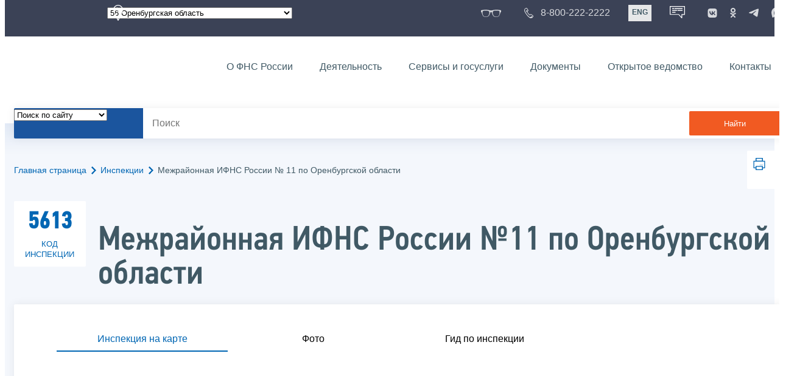

--- FILE ---
content_type: text/html; charset=utf-8
request_url: https://www.nalog.gov.ru/rn56/ifns/imns56_19/
body_size: 20490
content:


<!DOCTYPE html >
<html id="ctl00_MainHtml" lang="ru">
<head id="Head">
	<title>Межрайонная ИФНС России № 11 по Оренбургской области |  ФНС России  | 56 Оренбургская область</title>
	<!-- META -->
	<meta charset="utf-8" />
	<meta content="width=device-width, initial-scale=1" name="viewport" />
	<meta name='description' content='Межрайонная ИФНС России № 11 по Оренбургской области |  ФНС России  | 56 Оренбургская область' />
	<meta name='keywords' content='' />
	<meta name='designer' content='3264' />
	<meta name='category' content='' />
	<meta name="yandex-verification" content="5eaacddeb71d2202" />
	<meta name="yandex-verification" content="a23d24abb844d62a" />

	

<!-- Main Icon -->
<link rel="shortcut icon" href="/css/ul2018/img/favicon.ico">

<!-- Global CSS -->
<link rel="stylesheet" type="text/css" href="https://data.nalog.ru/css/ul2018/vendor/slick.css?ver=2.0.0.28218">
<link rel="stylesheet" type="text/css" href="https://data.nalog.ru/css/ul2018/vendor/mediaelementplayer.min.css">
<link rel="stylesheet" type="text/css" href="https://data.nalog.ru/css/ul2018/vendor/jquery.formstyler.css?ver=2.0.0.28218">
<link rel="stylesheet" type="text/css" href="https://data.nalog.ru/css/ul2018/vendor/select2.min.css?ver=2.0.0.28218">
<link rel="stylesheet" type="text/css" href="https://data.nalog.ru/css/ul2018/vendor/magnific-popup.css?ver=2.0.0.28218">
<link rel="stylesheet" type="text/css" href="https://data.nalog.ru/css/ul2018/vendor/responsiveslides/responsiveslides.css?ver=2.0.0.28218">
<link rel="stylesheet" type="text/css" href="https://data.nalog.ru/css/ul2018/vendor/responsiveslides/themes.css?ver=2.0.0.28218">
<link rel="stylesheet" type="text/css" href="https://data.nalog.ru/css/ul2018/reset.css">
<link rel="stylesheet" type="text/css" href="/css/ul2018/style.css?ver=2.0.0.28218">
<link rel="stylesheet" type="text/css" href="https://data.nalog.ru/css/ul2018/style_me.css?ver=2.0.0.28218">
<link rel="stylesheet" type="text/css" href="https://data.nalog.ru/css/ul2018/media.css?ver=2.0.0.28218">
<link rel="stylesheet" type="text/css" href="https://data.nalog.ru/css/ul2018/HM/FNS-Hm.css?ver=2.0.0.28218">
<link rel="stylesheet" type="text/css" href="https://data.nalog.ru/css/ul2018/icon/style.css">
<link rel="stylesheet" type="text/css" href="https://data.nalog.ru/css/ul2018/vendor/tooltipster.bundle.css">
<link rel="stylesheet" type="text/css" href="https://data.nalog.ru/css/ul2018/vendor/datatables.min.css">
<link rel="stylesheet" type="text/css" href="https://data.nalog.ru/css/ul2018/version.css?ver=2.0.0.28218">


<link rel="stylesheet" type="text/css" href="https://data.nalog.ru/css/ul2018/vendor/ion.rangeSlider.css">
<link rel="stylesheet" type="text/css" href="https://data.nalog.ru/css/ul2018/vendor/ui.dynatree.css">
<!-- datepicker -->
<link rel="stylesheet" type="text/css" href="https://data.nalog.ru/css/ul2018/vendor/bootstrap-datetimepicker.min.css?ver=2.0.0.28218">
<link rel="stylesheet" type="text/css" href="https://data.nalog.ru/css/ul2018/vendor/bootstrap-icon.css?ver=2.0.0.28218">

<!-- Глобальные переменные JavaScript. Здесь не должно быть никакх функций. Все функции в /js/ul2018/script.js и /js/ul2018/script_me.js -->
<script>
	var ZoneID = "3264";
	var ZoneAlias = "rn56";
	var AssemblyVersion = "2.0.0.28218";
	var SvgFileUrl = "/css/";
</script>




<script src="https://data.nalog.ru/js/ul2018/vendor/jquery-3.1.1.min.js"></script>
<script src="https://data.nalog.ru/js/ul2018/vendor/slick.min.js" defer></script>
<script src="https://data.nalog.ru/js/ul2018/vendor/mediaelement-and-player.min.js" defer></script>
<script src="https://data.nalog.ru/js/ul2018/vendor/mediaelement-and-player.ru.js" defer></script>
<script src="https://data.nalog.ru/js/ul2018/vendor/jquery.formstyler.min.js" defer></script>
<script src="https://data.nalog.ru/js/ul2018/vendor/select2.full.min.js" defer></script>
<script src="https://data.nalog.ru/js/ul2018/vendor/timepan/script.js" defer></script>

<!-- datetimepicker -->
<script src="https://data.nalog.ru/js/ul2018/vendor/moment-with-locales.min.js" defer></script>
<script src="https://data.nalog.ru/js/ul2018/vendor/bootstrap.min.js" defer></script>
<script src="https://data.nalog.ru/js/ul2018/vendor/bootstrap-datetimepicker.min.js" defer></script>

<script src="https://data.nalog.ru/js/ul2018/vendor/jquery.cookie.js"></script>
<script src="https://data.nalog.ru/js/ul2018/vendor/jquery.magnific-popup.min.js" defer></script>
<script src="https://data.nalog.ru/js/ul2018/vendor/jquery.cascade.js" defer></script>
<script src="/js/ul2018/script.js?ver=2.0.0.28218"></script>
<script src="https://data.nalog.ru/js/ul2018/script_me.js?ver=2.0.0.28218" defer></script>


<script src="https://data.nalog.ru/js/ul2018/vendor/tooltipster.bundle.min.js" defer></script>
<script src="https://data.nalog.ru/js/ul2018/vendor/jquery.highlight.js?ver=2.0.0.28218" defer></script>

<script src="https://data.nalog.ru/js/ul2018/vendor/datatables.min.js" defer></script>

<script src="https://data.nalog.ru/js/ul2018/vendor/isotope.pkgd.min.js" defer></script>
<script src="https://data.nalog.ru/js/ul2018/vendor/responsiveslides.js" defer></script>



<script>
	$(document).ready(function ()
	{
		var e = document.createElement('script');
		e.async = true;
		e.setAttribute('src', 'https://chat-bot.nalog.ru/web-chat/chatsite/js/wa-min.js');
		document.body.appendChild(e);
	});
</script>


	<script> var mkgu_widget_param = { au: '10003717462', private_block: 1 };</script>
	<script src="https://vashkontrol.ru/widget/mkgu_widget.js" async></script>

	<!--
<script>

	_govWidget = {
		cssOrigin: '//gosbar.gosuslugi.ru',
		catalogOrigin: '//gosbar.gosuslugi.ru',

		disableSearch: true,
		cssTheme: 'gray',
		marginTop: 0,
		paddingTop: 0
	}

</script>

		





	<!-- For Print Version -->
	
</head>
<body >




	<div class="totop"></div>
	

<div id="main_div_svg_templates" style="display:none"></div>

<script>
	window.addEventListener("load", function ()
	{
		fetch("/css/ul2018/icon/templates.svg")
			.then((response) => response.text())
			.then((html) =>
			{
				document.getElementById("main_div_svg_templates").innerHTML = html;
			})
			.catch((error) =>
			{
				console.warn(error);
			});
	});
</script>


	<form method="post" action="./" id="MainForm" enctype="multipart/form-data" class="main-form">
<div class="aspNetHidden">
<input type="hidden" name="__VIEWSTATE" id="__VIEWSTATE" value="pZ+O2leAdJH0HHTScDnLyODT7LasrErBNyfnNwF0/xqguzXSZ6pHjAqNdIALVO+nQShcwQ==" />
</div>

<div class="aspNetHidden">

	<input type="hidden" name="__VIEWSTATEGENERATOR" id="__VIEWSTATEGENERATOR" value="112E02C5" />
</div>
		<div class="wrap-all">
			<div class="wrap-content">
				


<script>

    function RedirectZoneF()
    {

        var ddl = document.getElementById("ctl00_ctl00_ddlRegion_firstpage");

        location.href = location.href.replace("/rn56/", "/" + ddl.options[ddl.selectedIndex].value + "/")
        
    }

</script>


<div class="wrapper wrapper_dark">
    <div class="content">
        <div class="top">
            <div class="top__row">
                <div class="col">
                   <div class="top__holder"></div>
                </div>
                <!-- /col -->
               <div class="col col_full">
                <div class="geo">
               <!--28.02.22-->
                                    <div class="geo__icon">
                                        <span class="icon"></span>
                                    </div> <!-- /geo__icon -->
                  <div class="geo__select">
                            <select name="ctl00$ctl00$ddlRegion_firstpage" id="ctl00_ctl00_ddlRegion_firstpage" class="js-geo-select" onchange="RedirectZoneF()">
	<option value="rn01">01 Республика Адыгея </option>
	<option value="rn02">02 Республика Башкортостан</option>
	<option value="rn03">03 Республика Бурятия</option>
	<option value="rn04">04 Республика Алтай</option>
	<option value="rn05">05 Республика Дагестан</option>
	<option value="rn06">06 Республика Ингушетия</option>
	<option value="rn07">07 Кабардино-Балкарская Республика</option>
	<option value="rn08">08 Республика Калмыкия</option>
	<option value="rn09">09 Карачаево-Черкесская Республика</option>
	<option value="rn10">10 Республика Карелия</option>
	<option value="rn11">11 Республика Коми</option>
	<option value="rn12">12 Республика Марий Эл</option>
	<option value="rn13">13 Республика Мордовия</option>
	<option value="rn14">14 Республика Саха (Якутия)</option>
	<option value="rn15">15 Республика Северная Осетия-Алания</option>
	<option value="rn16">16 Республика Татарстан</option>
	<option value="rn17">17 Республика Тыва</option>
	<option value="rn18">18 Удмуртская Республика</option>
	<option value="rn19">19 Республика Хакасия</option>
	<option value="rn20">20 Чеченская Республика</option>
	<option value="rn21">21 Чувашская Республика</option>
	<option value="rn22">22 Алтайский край</option>
	<option value="rn23">23 Краснодарский край</option>
	<option value="rn24">24 Красноярский край</option>
	<option value="rn25">25 Приморский край</option>
	<option value="rn26">26 Ставропольский край</option>
	<option value="rn27">27 Хабаровский край</option>
	<option value="rn28">28 Амурская область</option>
	<option value="rn29">29 Архангельская область</option>
	<option value="rn30">30 Астраханская область</option>
	<option value="rn31">31 Белгородская область</option>
	<option value="rn32">32 Брянская область</option>
	<option value="rn33">33 Владимирская область</option>
	<option value="rn34">34 Волгоградская область</option>
	<option value="rn35">35 Вологодская область</option>
	<option value="rn36">36 Воронежская область</option>
	<option value="rn37">37 Ивановская область</option>
	<option value="rn38">38 Иркутская область</option>
	<option value="rn39">39 Калининградская область</option>
	<option value="rn40">40 Калужская область</option>
	<option value="rn41">41 Камчатский край</option>
	<option value="rn42">42 Кемеровская область  - Кузбасс</option>
	<option value="rn43">43 Кировская область</option>
	<option value="rn44">44 Костромская область</option>
	<option value="rn45">45 Курганская область</option>
	<option value="rn46">46 Курская область</option>
	<option value="rn47">47 Ленинградская область</option>
	<option value="rn48">48 Липецкая область</option>
	<option value="rn49">49 Магаданская область</option>
	<option value="rn50">50 Московская область</option>
	<option value="rn51">51 Мурманская область</option>
	<option value="rn52">52 Нижегородская область</option>
	<option value="rn53">53 Новгородская область</option>
	<option value="rn54">54 Новосибирская область</option>
	<option value="rn55">55 Омская область</option>
	<option selected="selected" value="rn56">56 Оренбургская область</option>
	<option value="rn57">57 Орловская область</option>
	<option value="rn58">58 Пензенская область</option>
	<option value="rn59">59 Пермский край</option>
	<option value="rn60">60 Псковская область</option>
	<option value="rn61">61 Ростовская область</option>
	<option value="rn62">62 Рязанская область</option>
	<option value="rn63">63 Самарская область</option>
	<option value="rn64">64 Саратовская область</option>
	<option value="rn65">65 Сахалинская область</option>
	<option value="rn66">66 Свердловская область</option>
	<option value="rn67">67 Смоленская область</option>
	<option value="rn68">68 Тамбовская область</option>
	<option value="rn69">69 Тверская область</option>
	<option value="rn70">70 Томская область</option>
	<option value="rn71">71 Тульская область</option>
	<option value="rn72">72 Тюменская область</option>
	<option value="rn73">73 Ульяновская область</option>
	<option value="rn74">74 Челябинская область</option>
	<option value="rn75">75 Забайкальский край</option>
	<option value="rn76">76 Ярославская область</option>
	<option value="rn77">77 город Москва</option>
	<option value="rn78">78 Санкт-Петербург</option>
	<option value="rn79">79 Еврейская автономная область</option>
	<option value="rn86">86 Ханты-Мансийский автономный округ-Югра</option>
	<option value="rn87">87 Чукотский АО</option>
	<option value="rn89">89 Ямало-Ненецкий автономный округ</option>
	<option value="rn90">90 Запорожская область</option>
	<option value="rn91">91 Республика Крым</option>
	<option value="rn92">92 город Севастополь</option>
	<option value="rn93">93 Донецкая Народная Республика</option>
	<option value="rn94">94 Луганская Народная Республика</option>
	<option value="rn95">95 Херсонская область</option>

</select>

                  </div>
                </div>
              </div> <!-- /col -->


                            <div class="col tablet-hide">
                                <!--28.02.22-->
                                <a href="#" class="top__link top__link_glasses js-version-open" title="Версия для слабовидящих">
                                    <span class="icon version__link"></span>
                                </a>
                            </div>

                <!-- /col -->
               <div class="col tablet-hide">
                                <!--28.02.22-->
                                <a href="tel:88002222222" class="top__link top__link_phone"
                                   title="Телефон Единого контакт-центра ФНС России"
                                   onclick="ym(23729197, 'reachGoal', 'test'); return true;">
                                        <span class="icon"></span>
                                    <span class="text-icon">8-800-222-2222</span>
                                </a>
                            </div>
                <!-- /col -->
                <div class="col tablet-hide" title="Англоязычная версия сайта">
                    <div class="lang">
                        <a href="https://www.nalog.gov.ru/eng/" class="lang__item">ENG</a>
                    </div>
                </div>
                <!-- /col -->

     <div class="col tablet-hide" title="Чат-бот">
                                <!--28.02.22 Смена класса!!!-->
                                <div class="chat" onclick="WebChatApi.toggleWebChat()" style="cursor:pointer;"></div>
                            </div>


                 <div class="col tablet-hide">
                                <div class="soc">
                                
                                    <!--28.02.22 + class-->
                                    <a href="https://vk.com/nalog_gov_ru" class="icon soc__link vk" rel="noopener noreferrer"
                                       target="_blank" title="ФНС во «Вконтакте»"></a>
                                             
                                    <a href="https://ok.ru/group/63118935130280" class="icon soc__link od" rel="noopener noreferrer"
                                       target="_blank" title="ФНС в «Одноклассниках»"></a>

                                    <a href="https://t.me/nalog_gov_ru" class="icon soc__link tg" rel="noopener noreferrer"
                                       target="_blank" title="ФНС в «Telegram»"></a>

                                     <a href="https://max.ru/nalog_gov_ru" class="icon soc__link max" rel="noopener noreferrer"
                                       target="_blank" title="ФНС в «MAX»"></a> 
                                             
                                
                                </div>
                            </div> <!-- /col -->

            </div><!-- /row -->
        </div>
        <!-- /top -->
    </div>
    <!-- /content -->
</div>
<!-- /wrapper -->

<div class="wrapper wrapper__header js-header-point">
     <div class="header-fixed">
    <div class="content">
        <header id="ctl00_ctl00_header2" class="header_pages">
            <div class="header-wrapper">
                <div class="header__left">
                    <a href="/" class="logo header__logo">
                        <img src="https://data.nalog.ru/css/ul2018/img/logo.svg" alt="">
                    </a>
                </div>
                <!-- /header__left -->

                <div class="header__mobile js-menu">
                    <div class="header__right">
                        <ul class="header-menu">
                            <li class="header-menu__item">
                                <a href="/rn56/about_fts/" class="header-menu__link">О ФНС России</a>
                                <!-- header-menu__link_active -->
                            </li>
                            <li class="header-menu__item header-menu__item_parent">
                                <a href="/rn56/menu_act/" class="header-menu__link">Деятельность</a>
                                <div class="header-menu-drop">
                                    <div class="header-menu-drop__wrapper">
                                        <div class="row">
                                            <div class="col col_3">
                                                <div class="header-menu-drop__title">Деятельность</div>
                                            </div>

                                            <div class="col col_3">
                                                <ul class="menu__list">
                                                    <li class="menu__item">
                                                        <a href="/rn56/taxation/" class="menu__link">Налогообложение в Российской Федерации</a>
                                                    </li>
                                                    <li class="menu__item">
                                                        <a href="/rn56/taxation/reference_work/" class="menu__link">Контрольная работа</a>
                                                    </li>
                                                    <li class="menu__item">
                                                        <a href="/rn56/related_activities/statistics_and_analytics/" class="menu__link">Статистика и аналитика</a>
                                                    </li>


                                                </ul>
                                            </div>
                                            <div class="col col_3">
                                                <ul class="menu__list">
                                                    <li class="menu__item">
                                                        <a href="/rn56/about_fts/inttax/" class="menu__link">Международное сотрудничество</a>
                                                    </li>
                                                    <li class="menu__item">
                                                        <a href="/rn56/related_activities/" class="menu__link">Иные функции ФНС России</a>
                                                    </li>
                                                </ul>
                                            </div>


                                        </div>
                                    </div>
                                    <!-- /header-menu-drop__wrapper -->
                                </div>
                                <!-- /header-menu-drop -->
                            </li>
                            <li class="header-menu__item">
                                <a href="/rn56/about_fts/el_usl/" class="header-menu__link">Сервисы и госуслуги</a>
                            </li>
                            <li class="header-menu__item header-menu__item_parent">
                                <a href="/rn56/about_fts/docs_fts/" class="header-menu__link">Документы</a>
                                <div class="header-menu-drop">
                                    <div class="header-menu-drop__wrapper">
                                        <div class="row">
                                            <div class="col col_3">
                                                <div class="header-menu-drop__title">Документы</div>

                                            </div>

                                            <div class="col col_3">
												<ul class="menu__list">
													<li class="menu__item">
														<a href="http://nalog.garant.ru/fns/nk/" target="_blank" class="menu__link">Налоговый кодекс</a>
													</li>
													<li class="menu__item">
														<a href="/rn56/about_fts/docs_fts/" class="menu__link">Нормативные правовые акты, изданные и разработанные ФНС России</a>
													</li>
												</ul>
											</div>
											<div class="col col_3">
												<ul class="menu__list">
													<li class="menu__item">
														<a href="/rn56/about_fts/about_nalog/" class="menu__link">Письма ФНС России, обязательные для применения налоговыми органами</a>
													</li>
													<li class="menu__item">
														<a href="/rn56/about_fts/docs/" class="menu__link">Иные документы</a>
													</li>
												</ul>
											</div>


                                        </div>
                                    </div>
                                    <!-- /header-menu-drop__wrapper -->
                                </div>
                                <!-- /header-menu-drop -->
                            </li>
                            <li class="header-menu__item">
                                <a href="/rn56/about_fts/og/" class="header-menu__link">Открытое ведомство</a>
                            </li>
                            <li class="header-menu__item">
                                <a href="/rn56/apply_fts/" class="header-menu__link">Контакты</a>
                            </li>
                        </ul>

                        <div class="header-links tablet-show">
                            
                            <!-- /header-links__item -->
                                 <div class="header-links__item">
                                                <a href="tel:88002222222"
                                                   class="header-links__link header-links__link_phone"
                                                   onclick="ym(23729197, 'reachGoal', 'test'); return true;">
                                                    <!--28.02.22---->
                                                    <span class="icon"></span>
                                                    <span class="text-icon">8-800-222-2222</span>
                                                </a>
                                            </div>
                            <!-- /header-links__item -->
                            <div class="header-links__item">
                                <div class="lang">
                                    <span class="lang__item lang__item_active">РУС</span>
                                    <a href="https://www.nalog.gov.ru/eng/" class="lang__item">ENG</a>
                                </div>
                            </div>

                             <div class="header-links__item" title="Чат-бот">
                                                <!--28.02.22-- -->
                                                <div class="lang chatbot" onclick="WebChatApi.toggleWebChat()"></div>
                                            </div>

                            <!-- /header-links__item -->
                        </div>
                        <!-- /header-links -->
                    </div>
                    <!-- /header__right -->
                </div>
                <!-- /header__mobile -->

                <div class="menu-btn js-menu-btn">
                    <div class="menu-btn__line"></div>
                </div>
            </div>
            <!-- /header-wrapper -->
        </header>
    </div>
    <!-- /content -->
  </div> <!-- /header-fixed -->
</div>
<!-- /wrapper -->


<script>

	var service_url_template = "/rn56/about_fts/el_usl/";

	$(document).ready(function ()
	{
		


		// определение выпадающего списка по умолчанию
		if (location.href.toLowerCase().indexOf("/search/?type=all") > 0) $(".js-search-select").val(1);
		else if (location.href.toLowerCase().indexOf("/about_fts/el_usl/") > 0)
		{
			$(".js-search-select").val(2);
			service_url_template = "/rn56/about_fts/el_usl/";
		}
		else if (location.href.toLowerCase().indexOf("/about_fts/el_usl2/") > 0)
		{
			$(".js-search-select").val(2);
			service_url_template = "/rn56/about_fts/el_usl2/";
		}
		else if (location.href.toLowerCase().indexOf("/search/?type=documents") > 0) $(".js-search-select").val(3);


		// нажатие Enter в строке поиска
		$("#tb_main_search_f").keydown(function (e)
		{
			// отработка Enter
			if (e.which == 13)
			{
				// не делать Form submit
				e.preventDefault();
				// нажать на кнопку поиска
				$("#bt_main_search_f").click();
				// прерываем обработку
				return false;
			}
		});

		var map = {
			'q': 'й', 'w': 'ц', 'e': 'у', 'r': 'к', 't': 'е', 'y': 'н', 'u': 'г', 'i': 'ш', 'o': 'щ', 'p': 'з', 'a': 'ф', 's': 'ы', 'd': 'в', 'f': 'а', 'g': 'п', 'h': 'р', 'j': 'о', 'k': 'л', 'l': 'д',  'z': 'я', 'x': 'ч', 'c': 'с', 'v': 'м', 'b': 'и', 'n': 'т', 'm': 'ь', 'Q': 'Й', 'W': 'Ц', 'E': 'У', 'R': 'К', 'T': 'Е', 'Y': 'Н', 'U': 'Г', 'I': 'Ш', 'O': 'Щ', 'P': 'З', 'A': 'Ф', 'S': 'Ы', 'D': 'В', 'F': 'А', 'G': 'П', 'H': 'Р', 'J': 'О', 'K': 'Л', 'L': 'Д', 'Z': 'Я', 'X': 'ч', 'C': 'С', 'V': 'М', 'B': 'И', 'N': 'Т', 'M': 'Ь',
		};

		// нажатия кнопок в строке поиска (автоподстветка как Ctrl+F)
		$("#tb_main_search_f").keyup(function (e)
		{
			$("#divSecondPageColumns").removeHighlight();
			$("#divSecondPageColumns").highlight($.trim($("#tb_main_search_f").val()));

			//var str = $("#tb_main_search_f").val();
			//var r = '';
			//for (var i = 0; i < str.length; i++)
			//{
			//	r += map[str.charAt(i)] || str.charAt(i);
			//}
			//$("#tb_main_search_f").val(r);


		});

		// нажатие на кнопку поиска
		$("#bt_main_search_f").click(function ()
		{
			var term = $.trim($("#tb_main_search_f").val());

			var type_s = "all";

			if (location.href.toLowerCase().indexOf("/news/") > 0)
			{
				type_s = "dt_news";
			}

			// в зависимости от переключателя
			switch ($(".js-search-select").val())
			{
				// если поиск по сайту
				case "1": location.href = (term.length == 0 ? "/rn56/search/" : "/rn56/search/?type=" + type_s +"&text=" + term); break;
				// если поиск по сервисам
				case "2": location.href = (term.length == 0 ? service_url_template : service_url_template + "?text=" + term); break;
				// если поиск по документам
				case "3": location.href = (term.length == 0 ? "/rn56/search/?type=documents" : "/rn56/search/?type=documents&text=" + term); break;
			}
		});

	});
</script>


<div class="wrapper ">
	<div class="content">
		<div class="search">
			<div class="search__text">
				<select class="js-search-select">
					<option value="1">Поиск по сайту</option>
					<option value="2">Поиск по сервисам</option>
					<option value="3">Поиск по документам</option>
				</select>
			</div>
			<div class="search__block">
				<input id="tb_main_search_f" class="search__input js-search" placeholder="Поиск" type="text" value=''>
				<button id="bt_main_search_f" type="button" class="search__submit">Найти</button>
			</div>
		</div>
		<!-- /search -->
	</div>
	<!-- /content -->
</div>
<!-- /wrapper -->


<div class="wrapper wrapper_blue-light ">
	<div class="page-title  page-title_grad "   >
		<div class="content">
			
	<!-- AltNav -->
	<div class="page-nav">

	<div class="breadcrumbs">
		<a href="/rn56/">Главная страница<span class="icon"><svg width="8" height="13"><use xlink:href="#arrow-next" class="svg_blue"></use></svg></span></a>
		<a href="/rn56/ifns/">Инспекции<span class="icon"><svg width="8" height="13"><use xlink:href="#arrow-next" class="svg_blue"></use></svg></span></a>
		<span>Межрайонная ИФНС России № 11 по Оренбургской области</span>
	</div>
	<!-- /AltNav -->

	

		<div id="ctl00_ctl03_ctl00_divPrint" class="print" title="Распечатать">
		 <a href="print/" id="print_link">
                    <span class="icon">
                      <svg width="58" height="60.89">
                        <use xlink:href="#print" class="svg_blue"></use>
                      </svg>
                    </span>
			 </a>
                  </div>

	</div>

		</div>
	</div>
	<div class="content  ">
		<div class="inspection-name">
                  <span class="inspection-name__number">
                    <span class="inspection-name__numeric">5613</span>
                    <span class="inspection-name__text">код инспекции</span>
                  </span>
                  <h1>Межрайонная ИФНС России №11 по Оренбургской области</h1>
                </div><!-- /inspection-number -->
		<div class="page  ">
			<div class="page__bg  page__bg_white ">
				<div id="divSecondPageColumns" class="page-content ">
					<div class="page-content__left mobile-aside hidden">
						
					</div>
					<div class="page-content__center ">
						


<script>
	$(document).ready(function ()
	{
	    $('#t4').click();
		$('#t1').click();
		$('#t2').click();
        $('#t0').click();
	});
</script>


<!--<div class="attention attention_red" style="display: block">-->
<div class="attention attention_red" style="display: none" >
	<div class="attention__icon">
		<span class="icon">
			<svg width="34" height="34">
				<use xlink:href="#clock" class="svg_red"></use>
			</svg>
		</span>
	</div>
	<div class="attention__text">
		<p>Инспекция уже не работает.</p>
		<p class="bold">Ближайший рабочий день – 24.11.2025</p>
	</div>
</div>
<!-- /attention -->

<div class="tabs">
	<ul class="tabs__menu">
		<li>
			<a href="#tab1" class="js-tabs-button active">Инспекция на карте</a>
		</li>
		<li>
			<a href="#tab2" class="js-tabs-button">Фото</a>
		</li>
		<li>
			<a href="#tab3" class="js-tabs-button">Гид по инспекции</a>
		</li>
	</ul>
	<!-- /tabs-menu -->
	<div class="tabs__block js-tabs-block" id="tab1">
		<div class="map-wrapper">
		<div id="map" class="info-block__map">
			<script type="text/javascript" charset="utf-8" async src="https://api-maps.yandex.ru/services/constructor/1.0/js/?um=constructor%3A0cc50b8c3d8b0d03c0a86434227bdb33a9ef5cba78ddad571c95cf3c170198d0&amp;width=100%&amp;height=400&amp;lang=ru_RU&amp;scroll=true"></script>
		</div>			
		</div>
	</div>
	<!-- /tabs__block -->

	<div class="tabs__block hidden js-tabs-block" id="tab2">
		<div class="bg_grey tabs-image">
			<div class="row">
				<div class="col col_2">
					
					<div class="js-tabs-image-view tabs__image" id="img1">
						<img src="https://data.nalog.ru/cdn/image/1178243/original.JPG" alt=".">
					</div>
					
					<div class="js-tabs-image-view tabs__image hidden" id="img2">
						<img src="https://data.nalog.ru/cdn/image/1178245/original.JPG" alt=".">
					</div>

					
					<div class="js-tabs-image-view tabs__image hidden" id="img3">
						<img src="https://data.nalog.ru/cdn/image/1178246/original.JPG" alt=".">
					</div>

					
				</div>

				<div class="col col_2">
					<div class="bg__wrapper">
						<div class="tabs-image__preview">

							

							<div class="tabs-image__item">
								<a class="tabs-image__link js-tabs-image-preview" href="#img1">
									<img src="https://data.nalog.ru/cdn/image/1178243/original.JPG" alt=".">
								</a>
							</div>


							

							<div class="tabs-image__item">
								<a class="tabs-image__link js-tabs-image-preview" href="#img2">
									<img src="https://data.nalog.ru/cdn/image/1178245/original.JPG" alt=".">
								</a>
							</div>


							

							<div class="tabs-image__item">
								<a class="tabs-image__link js-tabs-image-preview" href="#img3">
									<img src="https://data.nalog.ru/cdn/image/1178246/original.JPG" alt=".">
								</a>
							</div>


							
						</div>
						<!-- /tabs-image__preview-->
					</div>
					<!-- /bg__wrapper -->
				</div>



			</div>
			<!-- /row -->
		</div>
		<!-- /bg_grey -->
	</div>
	<!-- /tabs__block -->


	<div class="tabs__block hidden js-tabs-block" id='tab3'>
		<div class="slider bg_grey js-slider slider_inspection">


			
		</div>
		<!-- /slider -->
	</div>
	<!-- /tabs__block -->


</div>
<!-- /tabs -->

<div class="attention attention_white" >
	<div class="attention__icon">
		<span class="icon">
			<svg width="45" height="45">
				<use xlink:href="#description" class="svg_blue"></use>
			</svg>
		</span>
	</div>
	<div class="attention__text">
		<p>
			Инспекция осуществляет функции по контрольной работе
		</p>
	</div>
</div>

<div id="ctl00_ctl03_ctl02_divAddres" class="info-block">
	<div class="info-block__title js-info-button" id="t0">
		<h5>Адрес</h5>
		<div class="info-block__arrow">
			<span class="icon">
				<svg width="30" height="18.5">
					<use xlink:href="#arrow-down" class="svg_grey"></use>
				</svg>
			</span>
		</div>
	</div>
	<!-- /info-block__title -->
	<div class="info-block__hidden js-info-block">		
		<div class="icon-block">
		
			<!-- /icon-block__icon -->
			<div class="icon-block__text">			
				<p><b>Прием налогоплательщиков:</b> г. Оренбург, ул. 60 лет Октября, 11а</p>
				<p><br/></p>
				<p><b>Адрес для направления корреспонденции:</b> 460021, г. Оренбург, ул. 60 лет Октября, 11а</p>		
			</div>		

		</div>
		<!-- /icon-block -->
	</div>

	<div class="info-block__hidden js-info-block info-block__parent">
	
	
	</div>
	<!-- /info-block_inside -->
</div>
<!-- /info-block__hidden -->



<div class="info-block" >
	<div class="info-block__title js-info-button" id="t1">
		<!--<div class="info-block__icon">
                             <span class="icon">
                               <svg width="35" height="50">
                                 <use xlink:href="#symbol" class="svg_blue"></use>
                               </svg>
                             </span>
                           </div>-->
		<h5>Способ проезда</h5>
		<div class="info-block__arrow">
			<span class="icon">
				<svg width="30" height="18.5">
					<use xlink:href="#arrow-down" class="svg_grey"></use>
				</svg>
			</span>
		</div>
	</div>
	<!-- /info-block__title -->
	<div class="info-block__hidden js-info-block">
		<!-- <div class="icon-block">
                             <div class="icon-block__icon">
                               <span class="icon">
                                 <svg width="54" height="75">
                                   <use xlink:href="#individual" class="svg_grey"></use>
                                 </svg>
                               </span>
                             </div> 
                             <div class="icon-block__text">
                               <p class="bold">Юридические лица:</p>
                               <p>ул. Лобачевского, д. 66а (проезд станция метро «Проспект Вернадского, далее пешком);</p>
                             </div>
                           </div> -->
		<div class="icon-block">
			<div class="icon-block__icon">
				<span class="icon">
					<span class="icon">
						<svg width="76" height="40">
							<use xlink:href="#business2" class="svg_grey"></use>
						</svg>
					</span>
				</span>
			</div>
			<!-- /icon-block__icon -->
			<div class="icon-block__text">
				<!--  <p class="bold">Физические лица, индивидуальные предприниматели, нотариусы и адвокаты:</p>-->
				<p>Автобусы №№ 68н (59), 14, 7 остановка "Пенсионный фонд"</p>
			</div>
		</div>
		<!-- /icon-block -->
	</div>
	<!-- /info-block__hidden -->
</div>
<!-- /info-block -->

<div class="info-block"    >
	<div class="info-block__title js-info-button" id="t2">
		<!--<div class="info-block__icon">
                             <span class="icon">
                               <svg width="35" height="50">
                                 <use xlink:href="#symbol" class="svg_blue"></use>
                               </svg>
                             </span>
                           </div>-->
		<h5>График работы инспекции</h5>
		<div class="info-block__arrow">
			<span class="icon">
				<svg width="30" height="18.5">
					<use xlink:href="#arrow-down" class="svg_grey"></use>
				</svg>
			</span>
		</div>
	</div>
	<!-- /info-block__title -->
	<div class="info-block__hidden js-info-block">
		
		
				<div class="table-wrapper">
				<table class="shedule">
					<thead>
						<tr>
							<th></th>
							<th>Время работы инспекции</th>
							<th>Перерыв</th>
						</tr>
					</thead>
					<tbody>
			
				<tr>

					<td>
						<div style="display: none" class="shedule__day shedule__day_blue  ">СБ</div>
						
						<div style="display: none" class="shedule__icon">
							<span class="icon">
								<svg width="60" height="55">
									<use xlink:href="#warning" class="svg_red"></use>
								</svg>
							</span>
						</div>

						<div  class="shedule__day">ПН</div>
					
					</td>
					<td  >8:30-17:30</td>

						<td  style="display: none">не работает</td>


					<td><span style="display: none">0:00-0:00</span>
					</td>
				</tr>
			
				<tr>

					<td>
						<div style="display: none" class="shedule__day shedule__day_blue  ">СБ</div>
						
						<div style="display: none" class="shedule__icon">
							<span class="icon">
								<svg width="60" height="55">
									<use xlink:href="#warning" class="svg_red"></use>
								</svg>
							</span>
						</div>

						<div  class="shedule__day">ВТ</div>
					
					</td>
					<td  >8:30-17:30</td>

						<td  style="display: none">не работает</td>


					<td><span style="display: none">0:00-0:00</span>
					</td>
				</tr>
			
				<tr>

					<td>
						<div style="display: none" class="shedule__day shedule__day_blue  ">СБ</div>
						
						<div style="display: none" class="shedule__icon">
							<span class="icon">
								<svg width="60" height="55">
									<use xlink:href="#warning" class="svg_red"></use>
								</svg>
							</span>
						</div>

						<div  class="shedule__day">СР</div>
					
					</td>
					<td  >8:30-17:30</td>

						<td  style="display: none">не работает</td>


					<td><span style="display: none">0:00-0:00</span>
					</td>
				</tr>
			
				<tr>

					<td>
						<div style="display: none" class="shedule__day shedule__day_blue  ">СБ</div>
						
						<div style="display: none" class="shedule__icon">
							<span class="icon">
								<svg width="60" height="55">
									<use xlink:href="#warning" class="svg_red"></use>
								</svg>
							</span>
						</div>

						<div  class="shedule__day">ЧТ</div>
					
					</td>
					<td  >8:30-17:30</td>

						<td  style="display: none">не работает</td>


					<td><span style="display: none">0:00-0:00</span>
					</td>
				</tr>
			
				<tr>

					<td>
						<div style="display: none" class="shedule__day shedule__day_blue  ">СБ</div>
						
						<div style="display: none" class="shedule__icon">
							<span class="icon">
								<svg width="60" height="55">
									<use xlink:href="#warning" class="svg_red"></use>
								</svg>
							</span>
						</div>

						<div  class="shedule__day">ПТ</div>
					
					</td>
					<td  >8:30-16:15</td>

						<td  style="display: none">не работает</td>


					<td><span style="display: none">0:00-0:00</span>
					</td>
				</tr>
			

				
				<tr style="display:none;" class="saturday_none">
					<td>
						<div class="shedule__day shedule__day_red">СБ</div>
					</td>
					<td>не работает</td>
					<td></td>
				</tr>

				<!-- Не удалять-->
				<tr style="display:none;" >					
				</tr>

				<tr>
					<td>
						<div class="shedule__day shedule__day_red">ВС</div>
					</td>
					<td>не работает</td>
					<td></td>
				</tr>
				</tbody>
												</table>
				</div>
			
		
	

	<!--	<div class="attention attention_red attention_saturday"  style="display: none">-->
		<div class="attention attention_red attention_saturday" style="display: none">
			<div class="attention__icon">
				<span class="icon">
					<svg width="60" height="55">
						<use xlink:href="#warning" class="svg_red"></use>
					</svg>
				</span>
			</div>

			<div class="attention__text">
				<p>	</p>
			</div>			
		</div>


		<div class="attention attention_red"  style="display: none">		
			<div class="attention__text">
				<p>
					
				</p>
			</div>
		</div>


		<!-- /attention -->

		<!--<div class="attention attention_blue">
                             <div class="attention__icon">
                               <span class="icon">
                                <svg width="51" height="51">
                                  <use xlink:href="#note" class="svg_blue"></use>
                                </svg>
                              </span>
                             </div>
                             <div class="attention__text">
                               <p>Прием запросов на предоставление выписок из ЕГРЮЛ/ЕГРИП инспекциями ФНС России по г. Москве осуществляется в часы работы операционного зала.</p>
                             </div>
                           </div> -->
		<div class="table-wrapper" style="display: none">
		<table class="shedule shedule_chart">
			<thead>
				<tr>
					<th></th>
					<th>09.00</th>
					<th>10.00</th>
					<th>11.00</th>
					<th>12.00</th>
					<th>13.00</th>
					<th>14.00</th>
					<th>15.00</th>
					<th>16.00</th>
					<th>17.00</th>
					<th>18.00</th>
					<th>19.00</th>
					<th>20.00</th>
				</tr>
			</thead>
			<tbody>
				

						<tr class="">
							<td>
								<div class="shedule__day">ПН</div>
							</td>
							<td>
								<span class="shedule_green shedule_color" style="display: block"></span>
							</td>
							<td>
								<span class="shedule_green shedule_color" style="display: block"></span>
							</td>
							<td>
								<span class="shedule_green shedule_color" style="display: block"></span>
							</td>
							<td>
								<span class="shedule_green shedule_color" style="display: block"></span>
							</td>
							<td>
								<span class="shedule_green shedule_color" style="display: block"></span>
							</td>
							<td>
								<span class="shedule_green shedule_color" style="display: block"></span>
							</td>
							<td>
								<span class="shedule_green shedule_color" style="display: block"></span>
							</td>
							<td>
								<span class="shedule_green shedule_color" style="display: block"></span>
							</td>
							<td>
								<span class=" shedule_color" style="display: none"></span>
							</td>
							<td>
								<span class=" shedule_color" style="display: none"></span>
							</td>
							<td>
								<span class=" shedule_color" style="display: none"></span>
							</td>
							<td>
								<span class=" shedule_color" style="display: none"></span>
							</td>
						</tr>
					

						<tr class="">
							<td>
								<div class="shedule__day">ВТ</div>
							</td>
							<td>
								<span class="shedule_green shedule_color" style="display: block"></span>
							</td>
							<td>
								<span class="shedule_green shedule_color" style="display: block"></span>
							</td>
							<td>
								<span class="shedule_green shedule_color" style="display: block"></span>
							</td>
							<td>
								<span class="shedule_green shedule_color" style="display: block"></span>
							</td>
							<td>
								<span class="shedule_green shedule_color" style="display: block"></span>
							</td>
							<td>
								<span class="shedule_green shedule_color" style="display: block"></span>
							</td>
							<td>
								<span class="shedule_green shedule_color" style="display: block"></span>
							</td>
							<td>
								<span class="shedule_green shedule_color" style="display: block"></span>
							</td>
							<td>
								<span class=" shedule_color" style="display: none"></span>
							</td>
							<td>
								<span class=" shedule_color" style="display: none"></span>
							</td>
							<td>
								<span class=" shedule_color" style="display: none"></span>
							</td>
							<td>
								<span class=" shedule_color" style="display: none"></span>
							</td>
						</tr>
					

						<tr class="">
							<td>
								<div class="shedule__day">СР</div>
							</td>
							<td>
								<span class="shedule_green shedule_color" style="display: block"></span>
							</td>
							<td>
								<span class="shedule_green shedule_color" style="display: block"></span>
							</td>
							<td>
								<span class="shedule_green shedule_color" style="display: block"></span>
							</td>
							<td>
								<span class="shedule_green shedule_color" style="display: block"></span>
							</td>
							<td>
								<span class="shedule_green shedule_color" style="display: block"></span>
							</td>
							<td>
								<span class="shedule_green shedule_color" style="display: block"></span>
							</td>
							<td>
								<span class="shedule_green shedule_color" style="display: block"></span>
							</td>
							<td>
								<span class="shedule_green shedule_color" style="display: block"></span>
							</td>
							<td>
								<span class=" shedule_color" style="display: none"></span>
							</td>
							<td>
								<span class=" shedule_color" style="display: none"></span>
							</td>
							<td>
								<span class=" shedule_color" style="display: none"></span>
							</td>
							<td>
								<span class=" shedule_color" style="display: none"></span>
							</td>
						</tr>
					

						<tr class="">
							<td>
								<div class="shedule__day">ЧТ</div>
							</td>
							<td>
								<span class="shedule_green shedule_color" style="display: block"></span>
							</td>
							<td>
								<span class="shedule_green shedule_color" style="display: block"></span>
							</td>
							<td>
								<span class="shedule_green shedule_color" style="display: block"></span>
							</td>
							<td>
								<span class="shedule_green shedule_color" style="display: block"></span>
							</td>
							<td>
								<span class="shedule_green shedule_color" style="display: block"></span>
							</td>
							<td>
								<span class="shedule_green shedule_color" style="display: block"></span>
							</td>
							<td>
								<span class="shedule_green shedule_color" style="display: block"></span>
							</td>
							<td>
								<span class="shedule_green shedule_color" style="display: block"></span>
							</td>
							<td>
								<span class=" shedule_color" style="display: none"></span>
							</td>
							<td>
								<span class=" shedule_color" style="display: none"></span>
							</td>
							<td>
								<span class=" shedule_color" style="display: none"></span>
							</td>
							<td>
								<span class=" shedule_color" style="display: none"></span>
							</td>
						</tr>
					

						<tr class="">
							<td>
								<div class="shedule__day">ПТ</div>
							</td>
							<td>
								<span class="shedule_green shedule_color" style="display: block"></span>
							</td>
							<td>
								<span class="shedule_green shedule_color" style="display: block"></span>
							</td>
							<td>
								<span class="shedule_green shedule_color" style="display: block"></span>
							</td>
							<td>
								<span class="shedule_green shedule_color" style="display: block"></span>
							</td>
							<td>
								<span class="shedule_green shedule_color" style="display: block"></span>
							</td>
							<td>
								<span class="shedule_green shedule_color" style="display: block"></span>
							</td>
							<td>
								<span class="shedule_green shedule_color" style="display: block"></span>
							</td>
							<td>
								<span class=" shedule_color" style="display: none"></span>
							</td>
							<td>
								<span class=" shedule_color" style="display: none"></span>
							</td>
							<td>
								<span class=" shedule_color" style="display: none"></span>
							</td>
							<td>
								<span class=" shedule_color" style="display: none"></span>
							</td>
							<td>
								<span class=" shedule_color" style="display: none"></span>
							</td>
						</tr>
					

						<tr class="saturday_wait">
							<td>
								<div class="shedule__day">СБ</div>
							</td>
							<td>
								<span class="shedule_green shedule_color" style="display: block"></span>
							</td>
							<td>
								<span class="shedule_green shedule_color" style="display: block"></span>
							</td>
							<td>
								<span class="shedule_green shedule_color" style="display: block"></span>
							</td>
							<td>
								<span class="shedule_green shedule_color" style="display: block"></span>
							</td>
							<td>
								<span class="shedule_green shedule_color" style="display: block"></span>
							</td>
							<td>
								<span class="shedule_green shedule_color" style="display: block"></span>
							</td>
							<td>
								<span class="shedule_green shedule_color" style="display: block"></span>
							</td>
							<td>
								<span class="shedule_green shedule_color" style="display: block"></span>
							</td>
							<td>
								<span class="shedule_green shedule_color" style="display: block"></span>
							</td>
							<td>
								<span class="shedule_green shedule_color" style="display: block"></span>
							</td>
							<td>
								<span class="shedule_green shedule_color" style="display: block"></span>
							</td>
							<td>
								<span class="shedule_green shedule_color" style="display: block"></span>
							</td>
						</tr>
					
					

				<tr style="display:none;" class="saturday_none_w">					
					<td>
						<div class="shedule__day shedule__day_red">СБ</div>
					</td>
					<td colspan="12">не работает</td>
				</tr>

				<tr>
					<td>
						<div class="shedule__day shedule__day_red">ВС</div>
					</td>
					<td colspan="12">не работает</td>
				</tr>
			</tbody>
		</table>
			</div>

			<script>
				$(document).ready(function ()
				{
					if ($(".shedule_saturday").length == 0)
					{
						$(".attention_saturday").hide();
						$(".saturday_none").show();
						$(".saturday_none_w").show();
						$(".saturday_wait").hide();
					}
				});
		</script>


		<div class="legend" style="display: none">
			<p><span class="bold">Среднее время ожидания</span> (основано на статистике посещений)</p>
			<div class="row">
				<div class="col col_3">
					<div class="legend__color legend__color_green"></div>
					незначительное
				</div>
				<div class="col col_3">
					<div class="legend__color legend__color_yellow"></div>
					значительное
				</div>
				<div class="col col_3">
					<div class="legend__color legend__color_red"></div>
					длительное
				</div>
			</div>
			<!-- /row -->
		</div>
		<!-- /legend -->
	</div>
	<!-- /info-block__hidden -->
</div>
<!-- /info-block -->


<div class="info-block" >
	<div class="info-block__title js-info-button" id="t21">	
		<h5>Справочные телефоны</h5>
		<div class="info-block__arrow">
			<span class="icon">
				<svg width="30" height="18.5">
					<use xlink:href="#arrow-down" class="svg_grey"></use>
				</svg>
			</span>
		</div>
	</div>
	<!-- /info-block__title -->
	<div class="info-block__hidden js-info-block">	
		<div class="icon-block">		
			<div class="icon-block__text" style="width:100%">			
				<p><p>Многоканальный телефон</p>
<h6 class="tel"><a href="tel:+73532323616">+7 (3532) 32-36-16</a></h6>
<table class="border_table"><tbody>

    <tr><td></td><td width="30%" style="text-align: center;"><strong>Добавочный номер</strong></td></tr>

    <tr><td>Кадры</td><td style="text-align: center;"><h6 class="tel"><a href="tel:+73532323601,0110">01-10</a></h6></td></tr>

    <tr><td>Экспедиция, справки по письмам</td><td style="text-align: center;"><h6 class="tel"><a href="tel:+73532323616,0124">01-24</a></h6></td></tr>
<tr><td>                                               </td><td style="text-align: center;"><h6 class="tel"><a href="tel:+73532323616,0184">            </a></h6></td></tr>
    </tbody></table></p>
			</div>
		</div>
		<!-- /icon-block -->
	</div>
	<!-- /info-block__hidden -->
</div>



<!-- /info-block -->

<div id="ctl00_ctl03_ctl02_divSOUN" class="info-block">
    <div class="info-block__title js-info-button" id="t4">
        <h5>Официальные реквизиты инспекции</h5>
    </div>
    <!-- /info-block__title -->
    <div class="info-block__hidden js-info-block">

        <div class="data-block">
            <div class="data-block__row">
                <div class="data-block__name">Код ИФНС</div>
                <div class="data-block__data">5613</div>
            </div>
            <!-- /data-block__row -->
            <div class="data-block__row">
                <div class="data-block__name">Наименование</div>
                <div class="data-block__data">Межрайонная инспекция Федеральной налоговой службы № 11 по Оренбургской области</div>
            </div>
            <!-- /data-block__row -->
            <div class="data-block__row">
                <div class="data-block__name">ИНН</div>
                <div class="data-block__data">5615012994</div>
            </div>
            <!-- /data-block__row -->
            <div class="data-block__row">
                <div class="data-block__name">КПП</div>
                <div class="data-block__data">561001001</div>
            </div>
            <!-- /data-block__row -->
            <div class="data-block__row">
                <div class="data-block__name">Адрес</div>
                <div class="data-block__data">,460021,,,Оренбург г,,60 лет Октября ул,11а,,</div>
            </div>
            <!-- /data-block__row -->
        </div>
	  <a href="https://service.nalog.ru/addrno.do">Платежные реквизиты Вашей инспекции</a>
        
    </div>


	
	
</div>
<!-- /info-block -->

<div id="ctl00_ctl03_ctl02_divTORM_Depart" class="info-block">
	<div class="info-block__title js-info-button" id="t5">
		<h5>Структура инспекции</h5>
		<div class="info-block__arrow">
			<span class="icon">
				<svg width="30" height="18.5">
					<use xlink:href="#arrow-down" class="svg_grey"></use>
				</svg>
			</span>
		</div>
	</div>
	<!-- /info-block__title -->
	<div class="info-block__hidden js-info-block info-block__parent">
		
		<div id="ctl00_ctl03_ctl02_div_depart" class="info-block info-block_inside js-mode">
			<div class="info-block__title js-mode-button">
				<h6>Отделы</h6>
				<div class="info-block__arrow">
					<span class="icon">
						<svg width="30" height="18.5">
							<use xlink:href="#arrow-down" class="svg_grey"></use>
						</svg>
					</span>
				</div>
			</div>
			<!-- /info-block__title -->

			<div class="info-block__hidden js-mode-block">

				


						<div class="info-block info-block_list js-list">
							<div class="info-block__title js-list-button">
								<h6>Административный отдел</h6>
								<div class="info-block__arrow">
									<span class="icon">
										<svg width="30" height="18.5">
											<use xlink:href="#arrow-down" class="svg_grey"></use>
										</svg>
									</span>
								</div>
							</div>
							<!-- /info-block__title -->
							<div class="info-block__hidden js-list-block">
								<div class="data-block">
									<h6>Контакты</h6>
									<!-- /data-block__row -->
									<div class="data-block__row" style="display: block">
										<div class="data-block__name">Начальник:</div>
										<div class="data-block__data">Агапова Александра Викторовна</div>
									</div>
									<!-- /data-block__row -->
									<div class="data-block__row" style="display: none">
										<div class="data-block__name">Кабинет:</div>
										<div class="data-block__data"></div>
									</div>
									<!-- /data-block__row -->
									<div class="data-block__row" style="display: block">
										<div class="data-block__name">Деятельность:</div>
										<div class="data-block__data"><div>Кадровое обеспечение, финансовое обеспечение, профилактика коррупционных и иных правонарушений и безопасности, хозяйственное обеспечение, организация и ведение документооборота</div></div>
									</div>
									<!-- /data-block__row -->
								</div>
							</div>
							<!-- /info-block__hidden -->
						</div>
						<!-- /info-block_list -->
					

			</div>
			<!-- /info-block__hidden -->

		</div>
	</div>
	<!-- /info-block_inside -->
</div>
<!-- /info-block__hidden -->

<div class="info-block" id="t6" style="display: block">
	<div class="info-block__title js-info-button">
		<h5>Услуги ФНС в регионе</h5>
		<div class="info-block__arrow">
			<span class="icon">
				<svg width="30" height="18.5">
					<use xlink:href="#arrow-down" class="svg_grey"></use>
				</svg>
			</span>
		</div>
	</div>
	<!-- /info-block__title -->
	<div class="info-block__hidden js-info-block">
		<div class="map-wrapper">
		<script type="text/javascript" charset="utf-8" async src="https://api-maps.yandex.ru/services/constructor/1.0/js/?um=constructor%3Aa4a0ef3be2108c4adba2dab9e59bc35a7bf89c70e439120dc7e0aec79e80a7b0&amp;width=100%&amp;height=432&amp;lang=ru_RU&amp;scroll=true"></script>
		</div>
	</div>
	<!-- /info-block__hidden -->
</div>
<!-- /info-block -->

<div id="ctl00_ctl03_ctl02_div_events" class="info-block">
	<div class="info-block__title js-info-button"  id="t9">
		<h5>Мероприятия для налогоплательщиков</h5>
		<div class="info-block__arrow">
			<span class="icon">
				<svg width="30" height="18.5">
					<use xlink:href="#arrow-down" class="svg_grey"></use>
				</svg>
			</span>
		</div>
	</div>
	<!-- /info-block__title -->
	<div class="info-block__hidden js-info-block">
		

				<ul class="news-list">
					<li>
						<div class="news__time">14.11.2024</div>
						<a href="/rn56/ifns/imns56_19/events/15402725/">Проверить знания о налогах поможет налоговый диктант</a>
					</li>
				</ul>

			

				<ul class="news-list">
					<li>
						<div class="news__time">03.10.2024</div>
						<a href="/rn56/ifns/imns56_19/events/15275511/">Более 500 школьников Оренбуржья стали участниками интерактивных уроков «юНГа»</a>
					</li>
				</ul>

			

				<ul class="news-list">
					<li>
						<div class="news__time">13.08.2024</div>
						<a href="/rn56/ifns/imns56_19/events/15145848/">В Долговом центре пройдет вебинар о порядке оформления платежных документов</a>
					</li>
				</ul>

			

				<ul class="news-list">
					<li>
						<div class="news__time">24.06.2024</div>
						<a href="/rn56/ifns/imns56_19/events/15022496/">Налоговые инспекции области приглашают оренбуржцев на семинары в 3 квартале 2024 года</a>
					</li>
				</ul>

			

		<a href="events/">Все мероприятия</a>
	</div>
	<!-- /info-block__hidden -->
</div>
<!-- /info-block -->

<div id="ctl00_ctl03_ctl02_div_info" class="info-block">
	<div class="info-block__title js-info-button" id="t10">
		<h5>Информационные материалы для налогоплательщиков</h5>
		<div class="info-block__arrow">
			<span class="icon">
				<svg width="30" height="18.5">
					<use xlink:href="#arrow-down" class="svg_grey"></use>
				</svg>
			</span>
		</div>
	</div>
	<!-- /info-block__title -->
	<div class="info-block__hidden js-info-block">
		

				<ul class="news-list">
					<li>
						<div class="news__time">19.11.2025</div>
						<a href="/rn56/ifns/imns56_19/info/16582043/">Оренбуржцам рассказали о пилотном проекте по продаже имущества банкротов</a>
					</li>
				</ul>

			

				<ul class="news-list">
					<li>
						<div class="news__time">11.11.2025</div>
						<a href="/rn56/ifns/imns56_19/info/16577289/">Оренбуржцам в радиоэфире рассказали о пилотном проекте «Витрина имущества банкротов»</a>
					</li>
				</ul>

			

				<ul class="news-list">
					<li>
						<div class="news__time">31.10.2025</div>
						<a href="/rn56/ifns/imns56_19/info/16571553/">В платежных поручениях изменилось наименование банка получателя для уплаты налогов</a>
					</li>
				</ul>

			

				<ul class="news-list">
					<li>
						<div class="news__time">20.12.2024</div>
						<a href="/rn56/ifns/imns56_19/info/15537925/">Ольга Северина в радиоэфире рассказала какие изменения ждут бизнес в 2025 году
</a>
					</li>
				</ul>

			
		<a href="info/">Все материалы</a>
	</div>
	<!-- /info-block__hidden -->
</div>
<!-- /info-block -->

<div id="ctl00_ctl03_ctl02_div_anticorr" class="info-block">
	<div class="info-block__title js-info-button"  id="t11">
		<h5>Противодействие коррупции</h5>
		<div class="info-block__arrow">
			<span class="icon">
				<svg width="30" height="18.5">
					<use xlink:href="#arrow-down" class="svg_grey"></use>
				</svg>
			</span>
		</div>
	</div>
	<!-- /info-block__title -->
	<div class="info-block__hidden js-info-block">
		

				<ul class="news-list">
					<li>
						<div class="news__time">27.01.2025</div>
						<a href="/rn56/ifns/imns56_19/anticorr/15647880/">На семинаре-совещании обсудили вопросы обеспечения мер безопасности работников налоговых органов</a>
					</li>
				</ul>

			

				<ul class="news-list">
					<li>
						<div class="news__time">16.01.2025</div>
						<a href="/rn56/ifns/imns56_19/anticorr/15618158/">Состав комиссии по соблюдению требований к служебному поведению государственных гражданских служащих и урегулированию конфликта интересов Межрайонной ИФНС России №11 по Оренбургской области</a>
					</li>
				</ul>

			

				<ul class="news-list">
					<li>
						<div class="news__time">13.12.2024</div>
						<a href="/rn56/ifns/imns56_19/anticorr/15513057/">Состав комиссии по соблюдению требований к служебному поведению государственных гражданских служащих и урегулированию конфликта интересов Межрайонной ИФНС России №11 по Оренбургской области</a>
					</li>
				</ul>

			

				<ul class="news-list">
					<li>
						<div class="news__time">04.10.2019</div>
						<a href="/rn56/ifns/imns56_19/anticorr/9144945/">Предлагаем оценить антикоррупционную деятельность налоговых органов Оренбургской области</a>
					</li>
				</ul>

			
		<a href="anticorr/">Все события</a>
	</div>
	<!-- /info-block__hidden -->
</div>
<!-- /info-block -->

<div id="ctl00_ctl03_ctl02_div_goss" class="info-block">
	<div class="info-block__title js-info-button" id="t12">
		<h5>Государственная гражданская служба в инспекции</h5>
		<div class="info-block__arrow">
			<span class="icon">
				<svg width="30" height="18.5">
					<use xlink:href="#arrow-down" class="svg_grey"></use>
				</svg>
			</span>
		</div>
	</div>
	<!-- /info-block__title -->
	<div class="info-block__hidden js-info-block">
		
				<ul class="news-list">
					<li>
						<div class="news__time">22.10.2025</div>
						<a href="/rn56/ifns/imns56_19/gossl/16568807/">О гражданских служащих, включенных в кадровый резерв Межрайонной ИФНС России № 11 по Оренбургской области</a>
					</li>
				</ul>

			
				<ul class="news-list">
					<li>
						<div class="news__time">01.10.2025</div>
						<a href="/rn56/ifns/imns56_19/gossl/16552339/">О гражданских служащих, включенных в кадровый резерв Межрайонной ИФНС России № 11 по Оренбургской области</a>
					</li>
				</ul>

			
				<ul class="news-list">
					<li>
						<div class="news__time">30.09.2025</div>
						<a href="/rn56/ifns/imns56_19/gossl/16551182/">О гражданских служащих, исключенных из кадрового резерва Межрайонной ИФНС России № 11 по Оренбургской области</a>
					</li>
				</ul>

			
				<ul class="news-list">
					<li>
						<div class="news__time">13.08.2025</div>
						<a href="/rn56/ifns/imns56_19/gossl/16542518/">О гражданских служащих, включенных в кадровый резерв УФНС России по Оренбургской области</a>
					</li>
				</ul>

			
		<a href="gossl/">Все материалы</a>
	</div>
	<!-- /info-block__hidden -->
</div>
<!-- /info-block -->

<div class="info-block" id="t13"  >
	<div class="info-block__title js-info-button">
		<h5>Иная обязательная информация</h5>
		<div class="info-block__arrow">
			<span class="icon">
				<svg width="30" height="18.5">
					<use xlink:href="#arrow-down" class="svg_grey"></use>
				</svg>
			</span>
		</div>
	</div>
	<!-- /info-block__title -->
	<div class="info-block__hidden js-info-block">
		<div class="attention attention_red">
			<div class="attention__icon">
				<span class="icon">
					<svg width="51" height="51">
						<use xlink:href="#note" class="svg_red"></use>
					</svg>
				</span>
			</div>
			<div class="attention__text">
				<p>
					Информация о размещении заказов на поставки товаров, выполнение работ и оказание услуг для нужд инспекции публикуется в единой информационной системе
на официальном сайте <a href="http://www.zakupki.gov.ru">www.zakupki.gov.ru</a>
				</p>

			</div>
		</div>
		<p>
			<div class="div_more">
<a href="/html/sites/www.rn56.nalog.ru/2019/PolitikaPDn.pdf" class="blue_button dl_button">Перейти</a>
Политика Межрайонной ИФНС России по крупнейшим налогоплательщикам по Оренбургской области в отношении обработки персональных данных</div>
<div class="div_more">
<a href="https://www.nalog.gov.ru/rn56/ifns/imns56_19/11766919/" class="blue_button dl_button" target="_blank">Перейти</a>
Учетная политика для целей бухгалтерского учета Межрайонной ИФНС России № 11 по Оренбургской области</div>
		</p>
	</div>
	<!-- /info-block__hidden -->
</div>
<!-- /info-block -->


<div class="div_move_to_right">
	<div class="content_list content_list_desktop">
		<span>На этой странице:</span>
			<ul>
			<li ><a href="#t0">Адрес</a></li>
			<li ><a href="#t1">Способ проезда в инспекцию</a></li>
			<li ><a href="#t2">График работы инспекции</a></li>
			<li ><a href="#t21">Справочные телефоны</a></li>
			<li style="display: none"><a href="#t3">Инспекция предоставляет следующие услуги</a></li>
			<li><a href="#t4">Официальные реквизиты инспекции</a></li>
			<li style="display: "><a href="#t5">Структура инспекции</a></li>
			<li style="display: "><a href="#t6">Услуги ФНС России в регионе</a></li>
		   <li ><a href="#t9">Мероприятия для налогоплательщиков</a></li>
		   <li ><a href="#t10">Информационные материалы для налогоплательщиков</a></li>
	      <li ><a href="#t11">Противодействие коррупции</a></li>
		   <li ><a href="#t12">Государственная гражданская служба в инспекции</a></li>
	  		<li ><a href="#t13">Иная обязательная информация</a></li>
		</ul>
	</div>
	<!-- /content_list -->

	<div class="data-block">
		<a href="/rn56/service/obr_fts/" class="link-block">
			<span class="link-block__content">
				<span class="icon">
					<svg width="34" height="26">
						<use xlink:href="#chat" class="svg_blue"></use>
					</svg>
				</span>
				<span class="text-icon">Обратиться в инспекцию в электронном виде</span>
			</span>
			<!-- /link-block__	nt -->
		</a>

		<a href="https://order.nalog.ru" class="link-block">
			<span class="link-block__content">
				<span class="icon">
					<svg width="47" height="73">
						<use xlink:href="#m-02" class="svg_blue"></use>
					</svg>
				</span>
				<span class="text-icon">Онлайн-запись</span>
			</span>
			<!-- /link-block__content -->
		</a>

		
		<a href="https://service.nalog.ru/ens-help/" class="link-block">
			<span class="link-block__content">
				<span class="icon">
					<svg width="47" height="73">
						<use xlink:href="#lock" class="svg_blue"></use>
					</svg>
				</span>
				<span class="text-icon">Оперативная помощь: разблокировка счета и вопросы по ЕНС</span>
			</span>
			<!-- /link-block__content -->
		</a>


		<a href="/rn56/service/anket/8604607/" class="link-block">
			<span class="link-block__content">
				<span class="icon">
					<svg width="44" height="26">
						<use xlink:href="#check-list" class="svg_blue"></use>
					</svg>
				</span>
				<span class="text-icon">Оцените качество предоставления услуг в инспекции</span>
			</span>
			<!-- /link-block__content -->
		</a>

	</div>
	<!-- /data-block -->

	<div class="data-block" >
		<h6>Начальник инспекции</h6>
		<p>Коптева Ольга Александровна</p>
	</div>
	<!-- /data-block -->

	<div id="ctl00_ctl03_ctl02_divPriem" class="attention attention_blue">
		<div class="attention__icon">
			<span class="icon">
				<svg width="34" height="34">
					<use xlink:href="#clock" class="svg_blue"></use>
				</svg>
			</span>
		</div>



		
				<div class="attention__text">
					<p class="bold">Ближайший личный прием налогоплательщиков руководством Инспекции</p>
					<p class="bold">25.11.2025 </p>
			
				<p><b>10:00-12:30 </b> <br/>
					начальник инспекции
				<br />
				Коптева Ольга Александровна</p>
			

						<p  >Запись на прием по телефону:  <a href="tel:+73532323616,3200">+7 (3532) 32-36-16 (доб. 32-00)</a></p>
		         </div>
			


	
	</div>

	<div class="data-block">
		<h6>Адрес для направления корреспонденции</h6>
		<p>460021, г. Оренбург, ул. 60 лет Октября, 11а</p>
	</div>
	<!-- /data-block -->

	<div class="data-block">
		<h6>Контакты</h6>
		<div class="data-block__row">
			<div class="data-block__name">Телефон приемной:</div>
			<div class="data-block__data"><a href="tel:+73532323616,3200">+7 (3532) 32-36-16 (доб. 32-00)</a></div>
		</div>
		<!-- /data-block__row -->
		<div class="data-block__row"  > 
			<div class="data-block__name">Факс приемной:</div>
			<div class="data-block__data"><a href="tel:+73532323616">+7 (3532) 32-36-16</a></div>
		</div>
		<!-- /data-block__row -->
		<div class="data-block__row">
			<div class="data-block__name">Контакт-центр:</div>
			<div class="data-block__data">8-800-222-22-22</div>
		</div>
		<!-- /data-block__row -->
		<div class="data-block__row"  >
			<div class="data-block__name">Телефоны "Горячей линии":</div>
			<div class="data-block__data">
			противодействия коррупции <a href="tel:+73532323603">+7 (3532) 32-36-03</a>
			</div>
		</div>
		<!-- /data-block__row -->
	</div>
	<!-- /data-block -->


	<div class="data-block"  style="display: none" id="gmfc">
		<h6>Адреса ближайших МФЦ:</h6>
		
	</div>
	<!-- /data-block -->
</div>
<!-- /single-new__right -->





					</div>
					<div class="page-content__right">
						
					</div>
				</div>
			</div>
		</div>
	</div>
</div>


			</div>
			<!-- /wrap-content -->
			<div class="wrap-footer">
				

<script>

    $(document).ready(function () {



        $('#DoYouFoundText').keydown(function (e) {
            if (e.key == '@') {
                e.preventDefault();
                e.stopPropagation();
            }
        })
            .on("change", function (e) {
                $(e.target).val($(e.target).val().replace(/@/g, ""));
            })
            .on("input", function (e) {
                $(e.target).val($(e.target).val().replace(/@/g, ""));
            })
            .on("paste", function (e) {
                var ta = $(e.target);
                setTimeout(function () {
                    ta.val(ta.val().replace(/@/g, ""));
                }, 100);
            });


        $('#CtrlEnterDescr').keydown(function (e) {
            if (e.key == '@') {
                e.preventDefault();
                e.stopPropagation();
            }
        })
            .on("change", function (e) {
                $(e.target).val($(e.target).val().replace(/@/g, ""));
            })
            .on("input", function (e) {
                $(e.target).val($(e.target).val().replace(/@/g, ""));
            })
            .on("paste", function (e) {
                var ta = $(e.target);
                setTimeout(function () {
                    ta.val(ta.val().replace(/@/g, ""));
                }, 100);
            });


        $('#CtrlEnterTxt').keydown(function (e) {
            if (e.key == '@') {
                e.preventDefault();
                e.stopPropagation();
            }
        })
            .on("change", function (e) {
                $(e.target).val($(e.target).val().replace(/@/g, ""));
            })
            .on("input", function (e) {
                $(e.target).val($(e.target).val().replace(/@/g, ""));
            })
            .on("paste", function (e) {
                var ta = $(e.target);
                setTimeout(function () {
                    ta.val(ta.val().replace(/@/g, ""));
                }, 100);
            });

    });

</script>


<div id="ctl00_ctl01_DoYouFoundWrapper" class="wrapper DoYouFoundWrapper">
    <div class="content">
        <div class="page">
            <div class="info-form">
                <h4>Нашли ли Вы нужную информацию?</h4>
                <div class="info-form__buttons" id="DoYouFoundButtons">
                    <a href="#" class="button button_border noactive" id="DoYouFoundNo">Нет</a>
                    <a href="#" class="button button_blue active" id="DoYouFoundYes">Да</a>
                </div>
                <div id="DoYouFoundBlockInfo"  style="display: none;">
                    <div class="note">Форма предназначена исключительно для сообщений об отсутствии или некорректной информации на сайте ФНС России и не подразумевает обратной связи. Информация направляется редактору сайта ФНС России для сведения. </div>
                    <div>
                    Если Вам необходимо задать какой-либо вопрос о деятельности ФНС России (в том числе территориальных налоговых органов) или получить разъяснения по вопросам налогообложения - Вы можете воспользоваться сервисом <a href="https://www.nalog.gov.ru/rn77/service/obr_fts/">"Обратиться в ФНС России"</a>.<br/>
                    По вопросам функционирования интернет-сервисов и программного обеспечения ФНС России Вы можете обратиться в <a href="https://www.nalog.gov.ru/rn77/service/service_feedback/">"Службу технической поддержки"</a>.
                    </div>
                </div>

                <div class="info-form__result" id="DoYouFoundBlock" style="display: none;">
                    <textarea placeholder="Оставьте комментарий" id="DoYouFoundText"></textarea>
                    <button type="button" class="button button_blue" id="DoYouFoundSubmit">Отправить</button>
                </div>
                <div class="info-form__result" id="DoYouFoundSuccess" style="display: none;">
                    <p>Сообщение успешно отправлено</p>
                    <button type="button" class="button button_blue" id="DoYouFoundSuccessButton">Закрыть</button>
                </div>
            </div>
        </div>
    </div>
</div>

<div class="wrapper wrapper_blue-light" style="">
    <div class="content">
        <div class="info-form">
            <div class="ctrl_enter">
                Если Вы заметили на сайте опечатку или неточность, мы будем признательны, если Вы сообщите об этом.<br>
                Выделите текст, который, по Вашему мнению, содержит ошибку, и нажмите на клавиатуре комбинацию клавиш: Ctrl + Enter или нажмите <a id="CtrlEnterAnchor">сюда</a>.
            </div>
        </div>
    </div>
</div>

<a href="#CtrlEnterPopup" class="js-popup" style="display: none" id="CtrlEnterPopupButton"></a>
<div class="popup mfp-hide" id="CtrlEnterPopup">
    <button type="button" class="mfp-close">×</button>
    <h5>Сообщить об ошибке в тексте</h5>
    <div class="note">Форма предназначена исключительно для сообщений о некорректной информации на сайте ФНС России и не подразумевает обратной связи. Информация направляется редактору сайта ФНС России для сведения.</div>
<div>
Если Вам необходимо задать какой-либо вопрос о деятельности ФНС России (в том числе территориальных налоговых органов) или получить разъяснения по вопросам налогообложения - Вы можете воспользоваться сервисом <a href="https://www.nalog.gov.ru/rn77/service/obr_fts/">"Обратиться в ФНС России"</a>.<br/>
По вопросам функционирования интернет-сервисов и программного обеспечения ФНС России Вы можете обратиться в <a href="https://www.nalog.gov.ru/rn77/service/service_feedback/">"Службу технической поддержки".</a>
</div><br/>

    <label for="CtrlEnterDescr">Ваше сообщение:</label>
    <textarea id="CtrlEnterDescr"></textarea>
    <label for="CtrlEnterTxt">Ошибка в тексте:</label>
    <textarea id="CtrlEnterTxt"></textarea>
    <div class="form__buttons">
        <button type="button" class="button button_blue" id="CtrlEnterSubmit">Отправить</button>
        <div class="popup__close mfp-close button button_border" id="CtrlEnterCancel">Отмена</div>
    </div>
</div>





<div class="wrapper wrapper_grey">
    <div class="content content_footer">
        <footer>
            <div class="row">
                <div class="col footer__left">


                            <div class="row">
                                    <div class="col col_3">
                                        <ul class="footer-menu">
                                            <li class="footer-menu__item">
                                                <a href="/rn56/program/" class="footer-menu__link">
                                                    <!--28.02.22 + class-->
                                                    <span class="icon tools"></span>
                                                    <span class="text-icon">Программные средства</span>
                                                </a>
                                            </li>
                                            <li class="footer-menu__item">
                                                <a href="/rn56/related_activities/adjustable/#t6"
                                                   class="footer-menu__link">
                                                    <!--28.02.22 + class-->
                                                    <span class="icon list"></span>
                                                    <span class="text-icon">Перечень обязательных требований</span>
                                                </a>
                                            </li>
                                            <li class="footer-menu__item">
                                                <a href="/rn56/related_activities/prevention_corruption/"
                                                   class="footer-menu__link">
                                                    <!--28.02.22 + class-->
                                                    <span class="icon list"></span>
                                                    <span class="text-icon">Противодействие коррупции</span>
                                                </a>
                                            </li>
                                            <li class="footer-menu__item">
                                                <a href="/rn56/about_fts/fts/civil_service/" class="footer-menu__link">
                                                    <!--28.02.22 + ID-->
                                                    <span class="icon avatar"></span>
                                                    <span class="text-icon">Госслужба в ФНС России</span>
                                                </a>
                                            </li>

                                            <li class="footer-menu__item">
                                                <a href="/rn56/about_fts/interaction_other/lic_org/"
                                                   class="footer-menu__link">
                                                    <!--28.02.22 + class-->
                                                    <span class="icon paper"></span>
                                                    <span class="text-icon">СМЭВ</span>
                                                </a>
                                            </li>
                                                                                    </ul>
                                    </div>
                                    <!-- /col -->

                                    <div class="col col_3">
                                        <ul class="footer-menu">

                                            <li class="footer-menu__item">
                                                <a href="https://www.nalog.ru/rn56/apply_fts/obr/"
                                                   class="footer-menu__link">
                                                    <!--28.02.22 + class-->
                                                    <span class="icon write"></span>
                                                    <span class="text-icon">Обратная связь</span>
                                                </a>
                                            </li>
                                            <li class="footer-menu__item">
                                                <a href="/rn56/apply_fts/" class="footer-menu__link">
                                                    <!--28.02.22 + class-->
                                                    <span class="icon write"></span>
                                                    <span class="text-icon">Контакты</span>
                                                </a>
                                            </li>
                                           
                                            <li class="footer-menu__item">
                                                <a href="/rn56/subscribe/" class="footer-menu__link">
                                                    <!--28.02.22 + class-->
                                                    <span class="icon subcribe"></span>
                                                    <span class="text-icon">Подписка на новости</span>
                                                </a>
                                            </li>
                                            <li class="footer-menu__item">
                                                <a href="/rn56/copyright/" class="footer-menu__link">
                                                    <!--28.02.22 + class-->
                                                    <span class="icon letter-locked"></span>
                                                    <span class="text-icon">Об использовании информации сайта</span>
                                                </a>
                                            </li>

 <li class="footer-menu__item">
                                                <a href="/rn56/about_fts/fts/public_council/" class="footer-menu__link">
                                                    <!--28.02.22 + class-->
                                                    <span class="icon ULIP-StaffInsurance"></span>
                                                    <span class="text-icon">Общественный совет</span>
                                                </a>
                                            </li>

                                        </ul>
                                    </div>
                                    <!-- /col -->

                                    <div class="col col_3">
                                        <ul class="footer-menu">
                                            <li class="footer-menu__item">
                                                <a href="https://www.nalog.ru/opendata/" class="footer-menu__link">
                                                    <!--28.02.22 + class-->
                                                    <span class="icon list"></span>
                                                    <span class="text-icon">Открытые данные</span>
                                                </a>
                                            </li>
                                                                                       <li class="footer-menu__item">
                                                <a href="https://analytic.nalog.gov.ru" class="footer-menu__link"
                                                   target="_blank">
                                                    <!--28.02.22 + class-->
                                                    <span class="icon analytics-icon"></span>
                                                    <span class="text-icon">Аналитический портал</span>
                                                </a>
                                            </li>
                                            <li class="footer-menu__item">
                                                <a href="/rn56/about_fts/video/" class="footer-menu__link">
                                                    <!--28.02.22 + class-->
                                                    <span class="icon video"></span>
                                                    <span class="text-icon">Видеоматериалы</span>
                                                </a>
                                            </li>
                                            <li class="footer-menu__item">
                                                <a href="/rn56/sitemap/" class="footer-menu__link">
                                                    <!--28.02.22 + class-->
                                                    <span class="icon site-map"></span>
                                                    <span class="text-icon">Карта сайта</span>
                                                </a>
                                            </li>
                                            <li class="footer-menu__item">
                                                <a href="/rn56/rss/" class="footer-menu__link">
                                                    <!--28.02.22 + class-->
                                                    <span class="icon rss"></span>
                                                    <span class="text-icon">RSS</span>
                                                </a>
                                            </li>
                                        </ul>
                                    </div>
                                    <!-- /col -->
                                </div>


                    <!-- /row -->
                </div>
                <!-- /footer__left -->

                <div class="col footer__center">

    <a href="http://government.ru/" class="footer__link" rel="noopener noreferrer" target="_blank">
                        <img src="/images_ca/banners/government.png" alt="">
                    </a>

    <a href="http://www.gosuslugi.ru/" class="footer__link" rel="noopener noreferrer" target="_blank">
                        <img src="/images_ca/banners/ul2018/c45c164d-bcde-46d1-9e51-5853c9a10971.png" alt="">
                    </a>
                    <a href="/rn56/about_fts/og/" class="footer__link">
                        <img src="/images_ca/banners/ul2018/open.png" alt="">
                    </a>



                    <span id="ctl00_ctl01_spanCounter">


                        <!-- Sputnik logo -->
                        <span id="sputnik-informer"></span>
                        <!-- //Sputnik logo -->

                            <script type="text/javascript">
                                (function (d, t, p) {
                                    var j = d.createElement(t); j.async = true; j.type = "text/javascript";
                                    j.src = ("https:" == p ? "https:" : "http:") + "//stat.sputnik.ru/cnt.js";
                                    var s = d.getElementsByTagName(t)[0]; s.parentNode.insertBefore(j, s);
                                })(document, "script", document.location.protocol);
    </script>


                        <!-- Yandex.Metrika counter -->
<script type="text/javascript" >
    (function (m, e, t, r, i, k, a) {
        m[i] = m[i] || function () { (m[i].a = m[i].a || []).push(arguments) };
        m[i].l = 1 * new Date(); k = e.createElement(t), a = e.getElementsByTagName(t)[0], k.async = 1, k.src = r, a.parentNode.insertBefore(k, a)
    })
        (window, document, "script", "https://mc.yandex.ru/metrika/tag.js", "ym");

    ym(23729197, "init", {
        clickmap: true,
        trackLinks: true,
        accurateTrackBounce: true,
        webvisor: true,
        trackHash: true
    });
</script>
<noscript><div><img src="https://mc.yandex.ru/watch/23729197" style="position:absolute; left:-9999px;" alt="" /></div></noscript>
<!-- /Yandex.Metrika counter -->

                    </span>


                </div>
                <!-- /footer__center -->

                <div class="col col_right footer__right">
                    <a href="/" class="logo footer__logo">
                        <img src="https://data.nalog.ru/css/ul2018/img/logo-footer.svg" alt="">
                    </a>
                    <script>
                        var ucnt = 0;
                        $(document).ready(function (event, ui) {
                            $(".copy p").click(function (event, ui) {
                                ucnt++;
                                if (ucnt > 4) $("#refr").show();
                            });
                        });
                    </script>
                    <div class="copy">
                        <p>© 2005-2025</p>
                        <p>ФНС России</p>
                    </div>

                    <!-- /copy -->
                     <div class="footer__soc">
                                    <div class="soc">
                                                                    <!--28.02.22 +class-->
                                        <a href="https://vk.com/nalog_gov_ru" class="icon soc__link vk"
                                           rel="noopener noreferrer" target="_blank">
                                        </a>
                                        <a href="https://ok.ru/group/63118935130280" class="icon soc__link od"
                                           rel="noopener noreferrer" target="_blank">
                                        </a>

                                        <a href="https://t.me/nalog_gov_ru" class="icon soc__link tg"
                                           rel="noopener noreferrer" target="_blank">
                                        </a>

                                        <a href="https://max.ru/nalog_gov_ru" class="icon soc__link max"
                                           rel="noopener noreferrer" target="_blank">
                                        </a>

                                    </div>
                                </div>
                    <div class="footer__time">Дата обновления страницы 22.11.2025</div>
                </div>
                <!-- /footer__right -->
            </div>
            <!-- /row -->
        </footer>
    </div>
    <!-- /content -->
</div>
<!-- /wrapper -->

<div class="version_bg js-version-bg"></div>
<div class="js-version-block version">
    <div class="version_wrapper">
        <div class="content">
            <div class="version_row js-version-parents" data-param="color">
                <div class="version_name js-version-mobile">
                    <div class="version_title">Цвет шрифта и фона</div>
                </div>
                <div class="version_actions js-version-actions">
                    <div class="version_button js-version-btn active" data-val="usual">Обычный</div>
                    <div class="version_button version_button__contrast js-version-btn" data-val="contrast">Контрастный</div>
                    <div class="version_button version_button__inversion js-version-btn" data-val="inversion">Инверсия</div>
                    <div class="version_button version_button__comfort js-version-btn" data-val="comfort">Комфортный</div>
                </div>
            </div>
            <!-- /version_row -->

            <div class="version_row js-version-parents" data-param="buttons">
                <div class="version_name js-version-mobile">
                    <div class="version_title">Цвет кнопок и ссылок</div>
                </div>
                <div class="version_actions js-version-actions">
                    <div class="version_button js-version-btn active" data-val="usual">Обычный</div>
                    <div class="version_button version_button__red js-version-btn" data-val="red">Красный</div>
                    <div class="version_button version_button__blue js-version-btn" data-val="blue">Синий</div>
                </div>
            </div>
            <!-- /version_row -->

            <div class="version_row js-version-parents" data-param="picture">
                <div class="version_name js-version-mobile">
                    <div class="version_title">Изображения</div>
                </div>
                <div class="version_actions js-version-actions">
                    <div class="version_button js-version-btn active version_button__large" data-val="color">
                        <span class="version_text">Цветные</span>
                    </div>
                    <div class="version_button js-version-btn version_button__large" data-val="disable">
                        <span class="version_text">Отключить</span>
                    </div>
                </div>
            </div>
            <!-- /version_row -->

            <div class="version_row js-version-parents" data-param="font">
                <div class="version_name js-version-mobile">
                    <div class="version_title">Использовать шрифт</div>
                </div>
                <div class="version_actions js-version-actions">
                    <div class="version_button js-version-btn active" data-val="usual">Обычный</div>
                    <div class="version_button js-version-btn version_button__large" data-val="arial">
                        <span class="version_text">Arial</span>
                    </div>
                    <div class="version_button js-version-btn version_button__large" data-val="times">
                        <span class="version_text">Times New Roman</span>
                    </div>
                </div>
            </div>
            <!-- /version_row -->

            <div class="version_row js-version-parents" data-param="zoom">
                <div class="version_name js-version-mobile">
                    <div class="version_title">Размер шрифта</div>
                </div>
                <div class="version_actions js-version-actions">
                    <div class="version_button js-version-btn active" data-val="100">100%</div>
                    <div class="version_button js-version-btn" data-val="125">125%</div>
                    <div class="version_button js-version-btn" data-val="150">150%</div>
                    <div class="version_button js-version-btn" data-val="175">175%</div>
                    <div class="version_button js-version-btn" data-val="200">200%</div>
                </div>
            </div>
            <!-- /version_row -->

            <div class="version_bottom">
                <a href="#" class="link link__20 js-version-close">Закрыть окно</a>
            </div>
        </div>
    </div>
    <!-- /version_wrapper -->
</div>
<!-- /version -->

			</div>
			<!-- /wrap-footer -->
		</div>
		<!-- /wrap-all -->
	</form>

	<a class="fixed_shortcut" href="/rn56/service/anket/4467190/"></a>

	<div id="mkgu-widget">
		<a class="fixed_shortcut_vc" href="#"></a>
	</div>

	
</body>

</html>
